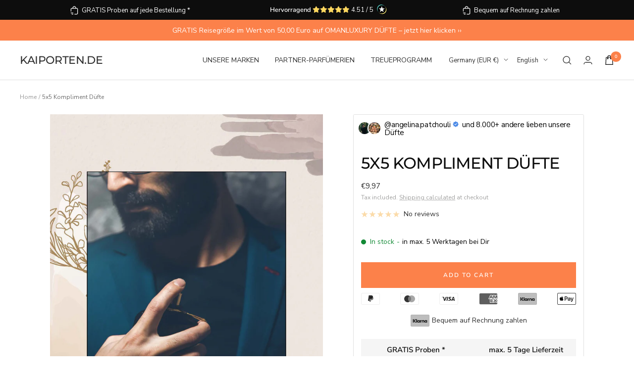

--- FILE ---
content_type: text/html; charset=UTF-8
request_url: https://api.reviews.io/json-ld/product/richsnippet?sku=%3B41448684683452&store=kaiporten.de&url=https://kaiporten.de/en/products/5x5-kompliment-dufte&data=true
body_size: -214
content:
{
	"@context" : "http://schema.org",
	"@type" : "Product"

  			
		    ,"name" : "5x5 Kompliment Düfte",
		"image" : "https://cdn.shopify.com/s/files/1/0579/5627/0268/products/kompliment-dufte_Seite_01.jpg?v=1643969208",
				"sku" : "41448684683452"
		    
}


--- FILE ---
content_type: text/javascript; charset=utf-8
request_url: https://kaiporten.de/en/products/5x5-kompliment-dufte.js
body_size: 81
content:
{"id":7397530763452,"title":"5x5 Kompliment Düfte","handle":"5x5-kompliment-dufte","description":"","published_at":"2022-02-04T11:07:00+01:00","created_at":"2022-02-04T10:02:12+01:00","vendor":"kaiporten.de","type":"Parfum","tags":[],"price":997,"price_min":997,"price_max":997,"available":true,"price_varies":false,"compare_at_price":null,"compare_at_price_min":0,"compare_at_price_max":0,"compare_at_price_varies":false,"variants":[{"id":41448684683452,"title":"Default Title","option1":"Default Title","option2":null,"option3":null,"sku":"","requires_shipping":false,"taxable":true,"featured_image":null,"available":true,"name":"5x5 Kompliment Düfte","public_title":null,"options":["Default Title"],"price":997,"weight":0,"compare_at_price":null,"inventory_management":null,"barcode":"","requires_selling_plan":false,"selling_plan_allocations":[]}],"images":["\/\/cdn.shopify.com\/s\/files\/1\/0579\/5627\/0268\/products\/kompliment-dufte_Seite_01.jpg?v=1643969208"],"featured_image":"\/\/cdn.shopify.com\/s\/files\/1\/0579\/5627\/0268\/products\/kompliment-dufte_Seite_01.jpg?v=1643969208","options":[{"name":"Title","position":1,"values":["Default Title"]}],"url":"\/en\/products\/5x5-kompliment-dufte","media":[{"alt":null,"id":24391794458812,"position":1,"preview_image":{"aspect_ratio":0.707,"height":2339,"width":1654,"src":"https:\/\/cdn.shopify.com\/s\/files\/1\/0579\/5627\/0268\/products\/kompliment-dufte_Seite_01.jpg?v=1643969208"},"aspect_ratio":0.707,"height":2339,"media_type":"image","src":"https:\/\/cdn.shopify.com\/s\/files\/1\/0579\/5627\/0268\/products\/kompliment-dufte_Seite_01.jpg?v=1643969208","width":1654}],"requires_selling_plan":false,"selling_plan_groups":[]}

--- FILE ---
content_type: application/x-javascript
request_url: https://app.cart-bot.net/public/status/shop/kaiporten.myshopify.com.js?1765612510
body_size: -324
content:
var giftbee_settings_updated='1748755688c';